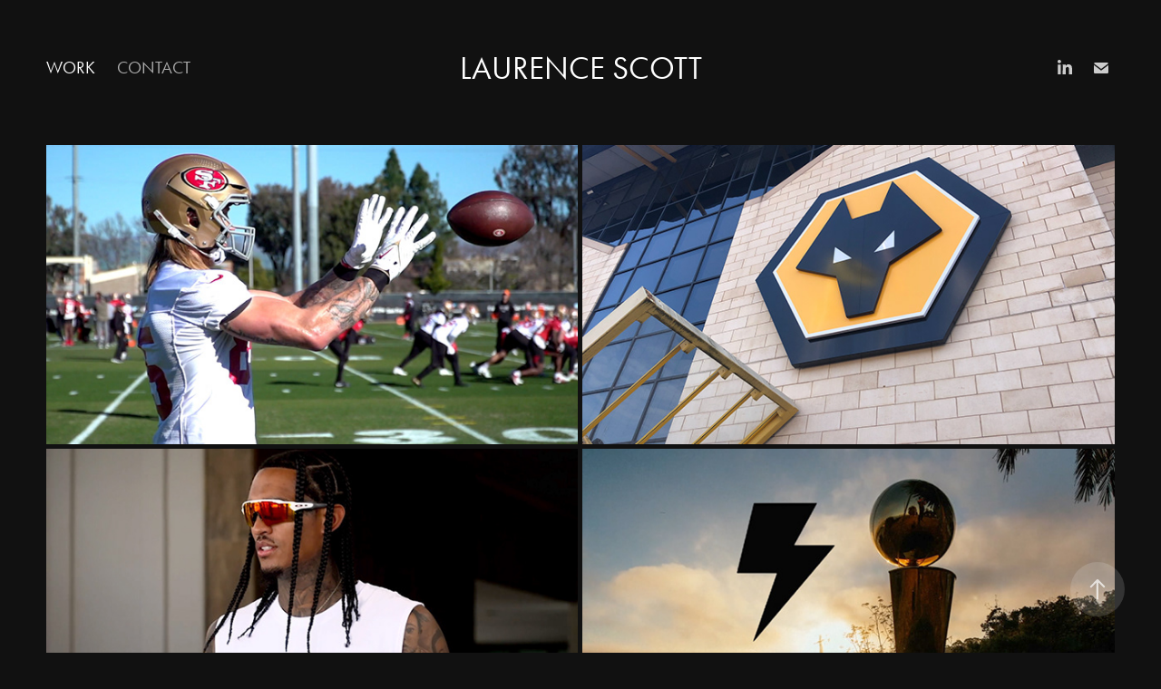

--- FILE ---
content_type: text/html; charset=utf-8
request_url: https://laurencescott.com/
body_size: 4171
content:
<!DOCTYPE HTML>
<html lang="en-US">
<head>
  <meta charset="UTF-8" />
  <meta name="viewport" content="width=device-width, initial-scale=1" />
      <meta name="keywords"  content="49ers,NFL,Premier League,Wolverhampton Wanderers,Wolves,NBA" />
      <meta name="description"  content="Sports marketing and media professional with extensive experience in broadcasting, digital content creation, audio/video production, social media and team communications" />
      <meta name="twitter:card"  content="summary_large_image" />
      <meta name="twitter:site"  content="@AdobePortfolio" />
      <meta  property="og:title" content="Laurence Scott" />
      <meta  property="og:description" content="Sports marketing and media professional with extensive experience in broadcasting, digital content creation, audio/video production, social media and team communications" />
      <meta  property="og:image" content="https://cdn.myportfolio.com/2ebcb4f2-acad-4718-9412-59ddfd165c48/a5d2e335-aa3d-4e00-99e2-7c6236e2c81b_rwc_0x0x500x500x500.jpg?h=292aa60bbf98e43b982dbf0793298e73" />
        <link rel="icon" href="https://cdn.myportfolio.com/2ebcb4f2-acad-4718-9412-59ddfd165c48/9b087088-e93c-467c-8d6e-95863e181761_carw_1x1x32.jpg?h=e88a875f1c3a2dd02b6aeccaa4a52a0d" />
      <link rel="stylesheet" href="/dist/css/main.css" type="text/css" />
      <link rel="stylesheet" href="https://cdn.myportfolio.com/2ebcb4f2-acad-4718-9412-59ddfd165c48/ac908b0e57edc4c18cb561d0a38801631766694311.css?h=83a17b079c77ad021e7c289faa41a35f" type="text/css" />
    <link rel="canonical" href="https://laurencescott.com/work" />
      <title>Laurence Scott</title>
    <script type="text/javascript" src="//use.typekit.net/ik/[base64].js?cb=35f77bfb8b50944859ea3d3804e7194e7a3173fb" async onload="
    try {
      window.Typekit.load();
    } catch (e) {
      console.warn('Typekit not loaded.');
    }
    "></script>
</head>
  <body class="transition-enabled">  <div class='page-background-video page-background-video-with-panel'>
  </div>
  <div class="js-responsive-nav">
    <div class="responsive-nav has-social">
      <div class="close-responsive-click-area js-close-responsive-nav">
        <div class="close-responsive-button"></div>
      </div>
          <nav class="nav-container" data-hover-hint="nav" data-hover-hint-placement="bottom-start">
                <div class="gallery-title"><a href="/work" class="active">Work</a></div>
      <div class="page-title">
        <a href="/contact" >Contact</a>
      </div>
          </nav>
        <div class="social pf-nav-social" data-context="theme.nav" data-hover-hint="navSocialIcons" data-hover-hint-placement="bottom-start">
          <ul>
                  <li>
                    <a href="https://www.linkedin.com/in/laurence-scott-4a622a13/" target="_blank">
                      <svg version="1.1" id="Layer_1" xmlns="http://www.w3.org/2000/svg" xmlns:xlink="http://www.w3.org/1999/xlink" viewBox="0 0 30 24" style="enable-background:new 0 0 30 24;" xml:space="preserve" class="icon">
                      <path id="path-1_24_" d="M19.6,19v-5.8c0-1.4-0.5-2.4-1.7-2.4c-1,0-1.5,0.7-1.8,1.3C16,12.3,16,12.6,16,13v6h-3.4
                        c0,0,0.1-9.8,0-10.8H16v1.5c0,0,0,0,0,0h0v0C16.4,9,17.2,7.9,19,7.9c2.3,0,4,1.5,4,4.9V19H19.6z M8.9,6.7L8.9,6.7
                        C7.7,6.7,7,5.9,7,4.9C7,3.8,7.8,3,8.9,3s1.9,0.8,1.9,1.9C10.9,5.9,10.1,6.7,8.9,6.7z M10.6,19H7.2V8.2h3.4V19z"/>
                      </svg>
                    </a>
                  </li>
                  <li>
                    <a href="mailto:lscott@soundsystem.network">
                      <svg version="1.1" id="Layer_1" xmlns="http://www.w3.org/2000/svg" xmlns:xlink="http://www.w3.org/1999/xlink" x="0px" y="0px" viewBox="0 0 30 24" style="enable-background:new 0 0 30 24;" xml:space="preserve" class="icon">
                        <g>
                          <path d="M15,13L7.1,7.1c0-0.5,0.4-1,1-1h13.8c0.5,0,1,0.4,1,1L15,13z M15,14.8l7.9-5.9v8.1c0,0.5-0.4,1-1,1H8.1c-0.5,0-1-0.4-1-1 V8.8L15,14.8z"/>
                        </g>
                      </svg>
                    </a>
                  </li>
          </ul>
        </div>
    </div>
  </div>
    <header class="site-header js-site-header " data-context="theme.nav" data-hover-hint="nav" data-hover-hint-placement="top-start">
        <nav class="nav-container" data-hover-hint="nav" data-hover-hint-placement="bottom-start">
                <div class="gallery-title"><a href="/work" class="active">Work</a></div>
      <div class="page-title">
        <a href="/contact" >Contact</a>
      </div>
        </nav>
        <div class="logo-wrap" data-context="theme.logo.header" data-hover-hint="logo" data-hover-hint-placement="bottom-start">
          <div class="logo e2e-site-logo-text logo-text  ">
              <a href="/work" class="preserve-whitespace">Laurence Scott</a>

          </div>
        </div>
        <div class="social pf-nav-social" data-context="theme.nav" data-hover-hint="navSocialIcons" data-hover-hint-placement="bottom-start">
          <ul>
                  <li>
                    <a href="https://www.linkedin.com/in/laurence-scott-4a622a13/" target="_blank">
                      <svg version="1.1" id="Layer_1" xmlns="http://www.w3.org/2000/svg" xmlns:xlink="http://www.w3.org/1999/xlink" viewBox="0 0 30 24" style="enable-background:new 0 0 30 24;" xml:space="preserve" class="icon">
                      <path id="path-1_24_" d="M19.6,19v-5.8c0-1.4-0.5-2.4-1.7-2.4c-1,0-1.5,0.7-1.8,1.3C16,12.3,16,12.6,16,13v6h-3.4
                        c0,0,0.1-9.8,0-10.8H16v1.5c0,0,0,0,0,0h0v0C16.4,9,17.2,7.9,19,7.9c2.3,0,4,1.5,4,4.9V19H19.6z M8.9,6.7L8.9,6.7
                        C7.7,6.7,7,5.9,7,4.9C7,3.8,7.8,3,8.9,3s1.9,0.8,1.9,1.9C10.9,5.9,10.1,6.7,8.9,6.7z M10.6,19H7.2V8.2h3.4V19z"/>
                      </svg>
                    </a>
                  </li>
                  <li>
                    <a href="mailto:lscott@soundsystem.network">
                      <svg version="1.1" id="Layer_1" xmlns="http://www.w3.org/2000/svg" xmlns:xlink="http://www.w3.org/1999/xlink" x="0px" y="0px" viewBox="0 0 30 24" style="enable-background:new 0 0 30 24;" xml:space="preserve" class="icon">
                        <g>
                          <path d="M15,13L7.1,7.1c0-0.5,0.4-1,1-1h13.8c0.5,0,1,0.4,1,1L15,13z M15,14.8l7.9-5.9v8.1c0,0.5-0.4,1-1,1H8.1c-0.5,0-1-0.4-1-1 V8.8L15,14.8z"/>
                        </g>
                      </svg>
                    </a>
                  </li>
          </ul>
        </div>
        <div class="hamburger-click-area js-hamburger">
          <div class="hamburger">
            <i></i>
            <i></i>
            <i></i>
          </div>
        </div>
    </header>
    <div class="header-placeholder"></div>
  <div class="site-wrap cfix js-site-wrap">
    <div class="site-container">
      <div class="site-content e2e-site-content">
        <main>
          <section class="project-covers" data-context="page.gallery.covers">
          <a class="project-cover js-project-cover-touch hold-space" href="/49ers" data-context="pages" data-identity="id:p63ed501f796900dfd0eaf2de697a35c1919c735ee47d282beace7" data-hover-hint="galleryPageCover" data-hover-hint-id="p63ed501f796900dfd0eaf2de697a35c1919c735ee47d282beace7">
            <div class="cover-content-container">
              <div class="cover-image-wrap">
                <div class="cover-image">
                    <div class="cover cover-normal">

            <img
              class="cover__img js-lazy"
              src="https://cdn.myportfolio.com/2ebcb4f2-acad-4718-9412-59ddfd165c48/29b95e07-707c-40e1-b89a-29b2908580c2_rwc_0x0x1916x1080x32.jpg?h=85ba6553347f1ef7509b743ceadb5230"
              data-src="https://cdn.myportfolio.com/2ebcb4f2-acad-4718-9412-59ddfd165c48/29b95e07-707c-40e1-b89a-29b2908580c2_rwc_0x0x1916x1080x1916.jpg?h=2fbf42eb0d661282d24be53f8a68c715"
              data-srcset="https://cdn.myportfolio.com/2ebcb4f2-acad-4718-9412-59ddfd165c48/29b95e07-707c-40e1-b89a-29b2908580c2_rwc_0x0x1916x1080x640.jpg?h=9e05a18608919c5a9de775211906c358 640w, https://cdn.myportfolio.com/2ebcb4f2-acad-4718-9412-59ddfd165c48/29b95e07-707c-40e1-b89a-29b2908580c2_rwc_0x0x1916x1080x1280.jpg?h=7923b1279cf447af20fe77f50ad489aa 1280w, https://cdn.myportfolio.com/2ebcb4f2-acad-4718-9412-59ddfd165c48/29b95e07-707c-40e1-b89a-29b2908580c2_rwc_0x0x1916x1080x1366.jpg?h=50b4ad38541bdf506b3a41d25f9c684d 1366w, https://cdn.myportfolio.com/2ebcb4f2-acad-4718-9412-59ddfd165c48/29b95e07-707c-40e1-b89a-29b2908580c2_rwc_0x0x1916x1080x1920.jpg?h=d6b47b10b3dceba327399ded9e1a8b86 1920w, https://cdn.myportfolio.com/2ebcb4f2-acad-4718-9412-59ddfd165c48/29b95e07-707c-40e1-b89a-29b2908580c2_rwc_0x0x1916x1080x1916.jpg?h=2fbf42eb0d661282d24be53f8a68c715 2560w, https://cdn.myportfolio.com/2ebcb4f2-acad-4718-9412-59ddfd165c48/29b95e07-707c-40e1-b89a-29b2908580c2_rwc_0x0x1916x1080x1916.jpg?h=2fbf42eb0d661282d24be53f8a68c715 5120w"
              data-sizes="(max-width: 540px) 100vw, (max-width: 768px) 50vw, calc(100vw / 2)"
            >
                              </div>
                </div>
              </div>
              <div class="details-wrap">
                <div class="details">
                  <div class="details-inner">
                      <div class="title preserve-whitespace">San Francisco 49ers</div>
                  </div>
                </div>
              </div>
            </div>
          </a>
          <a class="project-cover js-project-cover-touch hold-space" href="/wolves" data-context="pages" data-identity="id:p647126a51c07c9ab926e83906d5753e0a9faaaa286c69c6564f8a" data-hover-hint="galleryPageCover" data-hover-hint-id="p647126a51c07c9ab926e83906d5753e0a9faaaa286c69c6564f8a">
            <div class="cover-content-container">
              <div class="cover-image-wrap">
                <div class="cover-image">
                    <div class="cover cover-normal">

            <img
              class="cover__img js-lazy"
              src="https://cdn.myportfolio.com/2ebcb4f2-acad-4718-9412-59ddfd165c48/e755286b-62ea-4151-aeed-e288e8f17729_rwc_0x366x4032x2272x32.jpg?h=10cb2cdd168624ea8b699c37ed036f41"
              data-src="https://cdn.myportfolio.com/2ebcb4f2-acad-4718-9412-59ddfd165c48/e755286b-62ea-4151-aeed-e288e8f17729_rwc_0x366x4032x2272x4032.jpg?h=8f90c9339807a5049cef81693ce1e86a"
              data-srcset="https://cdn.myportfolio.com/2ebcb4f2-acad-4718-9412-59ddfd165c48/e755286b-62ea-4151-aeed-e288e8f17729_rwc_0x366x4032x2272x640.jpg?h=3efe3300ae4d72763eb7d525e7a57010 640w, https://cdn.myportfolio.com/2ebcb4f2-acad-4718-9412-59ddfd165c48/e755286b-62ea-4151-aeed-e288e8f17729_rwc_0x366x4032x2272x1280.jpg?h=4495cc565cbd405a1dafa069d72c2dc2 1280w, https://cdn.myportfolio.com/2ebcb4f2-acad-4718-9412-59ddfd165c48/e755286b-62ea-4151-aeed-e288e8f17729_rwc_0x366x4032x2272x1366.jpg?h=5f6a2864fe6171b303ff4c83015ed90b 1366w, https://cdn.myportfolio.com/2ebcb4f2-acad-4718-9412-59ddfd165c48/e755286b-62ea-4151-aeed-e288e8f17729_rwc_0x366x4032x2272x1920.jpg?h=b3ec294d03b46dc405a3a7723dec4c46 1920w, https://cdn.myportfolio.com/2ebcb4f2-acad-4718-9412-59ddfd165c48/e755286b-62ea-4151-aeed-e288e8f17729_rwc_0x366x4032x2272x2560.jpg?h=3455eec80c967051503bb6ebe36f3716 2560w, https://cdn.myportfolio.com/2ebcb4f2-acad-4718-9412-59ddfd165c48/e755286b-62ea-4151-aeed-e288e8f17729_rwc_0x366x4032x2272x4032.jpg?h=8f90c9339807a5049cef81693ce1e86a 5120w"
              data-sizes="(max-width: 540px) 100vw, (max-width: 768px) 50vw, calc(100vw / 2)"
            >
                              </div>
                </div>
              </div>
              <div class="details-wrap">
                <div class="details">
                  <div class="details-inner">
                      <div class="title preserve-whitespace">Wolves</div>
                  </div>
                </div>
              </div>
            </div>
          </a>
          <a class="project-cover js-project-cover-touch hold-space" href="/jazz" data-context="pages" data-identity="id:p6556c435a282d7c887c084b97240cb80cf140627c5988c4f4fed5" data-hover-hint="galleryPageCover" data-hover-hint-id="p6556c435a282d7c887c084b97240cb80cf140627c5988c4f4fed5">
            <div class="cover-content-container">
              <div class="cover-image-wrap">
                <div class="cover-image">
                    <div class="cover cover-normal">

            <img
              class="cover__img js-lazy"
              src="https://cdn.myportfolio.com/2ebcb4f2-acad-4718-9412-59ddfd165c48/10e3d6ea-2f1a-4155-8ac7-bacf48426011_rwc_0x0x1916x1080x32.jpg?h=460b5c380ab673df5b440ded1d3fb196"
              data-src="https://cdn.myportfolio.com/2ebcb4f2-acad-4718-9412-59ddfd165c48/10e3d6ea-2f1a-4155-8ac7-bacf48426011_rwc_0x0x1916x1080x1916.jpg?h=379088e5a352ea0db1a61cde177e993f"
              data-srcset="https://cdn.myportfolio.com/2ebcb4f2-acad-4718-9412-59ddfd165c48/10e3d6ea-2f1a-4155-8ac7-bacf48426011_rwc_0x0x1916x1080x640.jpg?h=6a46fb3732ccacdb0f9d6c0d34fccaf8 640w, https://cdn.myportfolio.com/2ebcb4f2-acad-4718-9412-59ddfd165c48/10e3d6ea-2f1a-4155-8ac7-bacf48426011_rwc_0x0x1916x1080x1280.jpg?h=294fac3b2fb2dde9ed3c758c60151632 1280w, https://cdn.myportfolio.com/2ebcb4f2-acad-4718-9412-59ddfd165c48/10e3d6ea-2f1a-4155-8ac7-bacf48426011_rwc_0x0x1916x1080x1366.jpg?h=79287184a9ab5d9afc428616f88231b9 1366w, https://cdn.myportfolio.com/2ebcb4f2-acad-4718-9412-59ddfd165c48/10e3d6ea-2f1a-4155-8ac7-bacf48426011_rwc_0x0x1916x1080x1920.jpg?h=131ed3a2e1f2da5d3e6bb847adddbd47 1920w, https://cdn.myportfolio.com/2ebcb4f2-acad-4718-9412-59ddfd165c48/10e3d6ea-2f1a-4155-8ac7-bacf48426011_rwc_0x0x1916x1080x1916.jpg?h=379088e5a352ea0db1a61cde177e993f 2560w, https://cdn.myportfolio.com/2ebcb4f2-acad-4718-9412-59ddfd165c48/10e3d6ea-2f1a-4155-8ac7-bacf48426011_rwc_0x0x1916x1080x1916.jpg?h=379088e5a352ea0db1a61cde177e993f 5120w"
              data-sizes="(max-width: 540px) 100vw, (max-width: 768px) 50vw, calc(100vw / 2)"
            >
                              </div>
                </div>
              </div>
              <div class="details-wrap">
                <div class="details">
                  <div class="details-inner">
                      <div class="title preserve-whitespace">Utah Jazz</div>
                  </div>
                </div>
              </div>
            </div>
          </a>
          <a class="project-cover js-project-cover-touch hold-space" href="/soundsystem" data-context="pages" data-identity="id:p63ea98923786ca7ee61a91224a027caf9448d6ba875818aaf1efc" data-hover-hint="galleryPageCover" data-hover-hint-id="p63ea98923786ca7ee61a91224a027caf9448d6ba875818aaf1efc">
            <div class="cover-content-container">
              <div class="cover-image-wrap">
                <div class="cover-image">
                    <div class="cover cover-normal">

            <img
              class="cover__img js-lazy"
              src="https://cdn.myportfolio.com/2ebcb4f2-acad-4718-9412-59ddfd165c48/2e90950f-6e13-448e-b2bb-0964e33348e8_rwc_0x0x1916x1080x32.jpg?h=a113a6c9a0a0b997ee6b3b1f9bbe0dfe"
              data-src="https://cdn.myportfolio.com/2ebcb4f2-acad-4718-9412-59ddfd165c48/2e90950f-6e13-448e-b2bb-0964e33348e8_rwc_0x0x1916x1080x1916.jpg?h=56299d63ac97e766ef08481e06f184b6"
              data-srcset="https://cdn.myportfolio.com/2ebcb4f2-acad-4718-9412-59ddfd165c48/2e90950f-6e13-448e-b2bb-0964e33348e8_rwc_0x0x1916x1080x640.jpg?h=6eb3722da08ff609750f56de33db2aed 640w, https://cdn.myportfolio.com/2ebcb4f2-acad-4718-9412-59ddfd165c48/2e90950f-6e13-448e-b2bb-0964e33348e8_rwc_0x0x1916x1080x1280.jpg?h=94c9f6a00822c32cef0e02edf7a5b7f7 1280w, https://cdn.myportfolio.com/2ebcb4f2-acad-4718-9412-59ddfd165c48/2e90950f-6e13-448e-b2bb-0964e33348e8_rwc_0x0x1916x1080x1366.jpg?h=f2f9b19dc6adeb261ae5056c4f3fe04a 1366w, https://cdn.myportfolio.com/2ebcb4f2-acad-4718-9412-59ddfd165c48/2e90950f-6e13-448e-b2bb-0964e33348e8_rwc_0x0x1916x1080x1920.jpg?h=b60eb72b949952011f5009bf215bf944 1920w, https://cdn.myportfolio.com/2ebcb4f2-acad-4718-9412-59ddfd165c48/2e90950f-6e13-448e-b2bb-0964e33348e8_rwc_0x0x1916x1080x1916.jpg?h=56299d63ac97e766ef08481e06f184b6 2560w, https://cdn.myportfolio.com/2ebcb4f2-acad-4718-9412-59ddfd165c48/2e90950f-6e13-448e-b2bb-0964e33348e8_rwc_0x0x1916x1080x1916.jpg?h=56299d63ac97e766ef08481e06f184b6 5120w"
              data-sizes="(max-width: 540px) 100vw, (max-width: 768px) 50vw, calc(100vw / 2)"
            >
                              </div>
                </div>
              </div>
              <div class="details-wrap">
                <div class="details">
                  <div class="details-inner">
                      <div class="title preserve-whitespace">Soundsystem</div>
                  </div>
                </div>
              </div>
            </div>
          </a>
          </section>
              <section class="back-to-top" data-hover-hint="backToTop">
                <a href="#"><span class="arrow">&uarr;</span><span class="preserve-whitespace">Back to Top</span></a>
              </section>
              <a class="back-to-top-fixed js-back-to-top back-to-top-fixed-with-panel" data-hover-hint="backToTop" data-hover-hint-placement="top-start" href="#">
                <svg version="1.1" id="Layer_1" xmlns="http://www.w3.org/2000/svg" xmlns:xlink="http://www.w3.org/1999/xlink" x="0px" y="0px"
                 viewBox="0 0 26 26" style="enable-background:new 0 0 26 26;" xml:space="preserve" class="icon icon-back-to-top">
                <g>
                  <path d="M13.8,1.3L21.6,9c0.1,0.1,0.1,0.3,0.2,0.4c0.1,0.1,0.1,0.3,0.1,0.4s0,0.3-0.1,0.4c-0.1,0.1-0.1,0.3-0.3,0.4
                    c-0.1,0.1-0.2,0.2-0.4,0.3c-0.2,0.1-0.3,0.1-0.4,0.1c-0.1,0-0.3,0-0.4-0.1c-0.2-0.1-0.3-0.2-0.4-0.3L14.2,5l0,19.1
                    c0,0.2-0.1,0.3-0.1,0.5c0,0.1-0.1,0.3-0.3,0.4c-0.1,0.1-0.2,0.2-0.4,0.3c-0.1,0.1-0.3,0.1-0.5,0.1c-0.1,0-0.3,0-0.4-0.1
                    c-0.1-0.1-0.3-0.1-0.4-0.3c-0.1-0.1-0.2-0.2-0.3-0.4c-0.1-0.1-0.1-0.3-0.1-0.5l0-19.1l-5.7,5.7C6,10.8,5.8,10.9,5.7,11
                    c-0.1,0.1-0.3,0.1-0.4,0.1c-0.2,0-0.3,0-0.4-0.1c-0.1-0.1-0.3-0.2-0.4-0.3c-0.1-0.1-0.1-0.2-0.2-0.4C4.1,10.2,4,10.1,4.1,9.9
                    c0-0.1,0-0.3,0.1-0.4c0-0.1,0.1-0.3,0.3-0.4l7.7-7.8c0.1,0,0.2-0.1,0.2-0.1c0,0,0.1-0.1,0.2-0.1c0.1,0,0.2,0,0.2-0.1
                    c0.1,0,0.1,0,0.2,0c0,0,0.1,0,0.2,0c0.1,0,0.2,0,0.2,0.1c0.1,0,0.1,0.1,0.2,0.1C13.7,1.2,13.8,1.2,13.8,1.3z"/>
                </g>
                </svg>
              </a>
        </main>
      </div>
    </div>
  </div>
</body>
<script type="text/javascript">
  // fix for Safari's back/forward cache
  window.onpageshow = function(e) {
    if (e.persisted) { window.location.reload(); }
  };
</script>
  <script type="text/javascript">var __config__ = {"page_id":"p63ea946dc69198f4beb292c967de90aa75caf16bc8c9a17befce0","theme":{"name":"marta\/ludwig"},"pageTransition":true,"linkTransition":true,"disableDownload":true,"localizedValidationMessages":{"required":"This field is required","Email":"This field must be a valid email address"},"lightbox":{"enabled":true,"color":{"opacity":0.94,"hex":"#fff"}},"cookie_banner":{"enabled":false}};</script>
  <script type="text/javascript" src="/site/translations?cb=35f77bfb8b50944859ea3d3804e7194e7a3173fb"></script>
  <script type="text/javascript" src="/dist/js/main.js?cb=35f77bfb8b50944859ea3d3804e7194e7a3173fb"></script>
</html>
